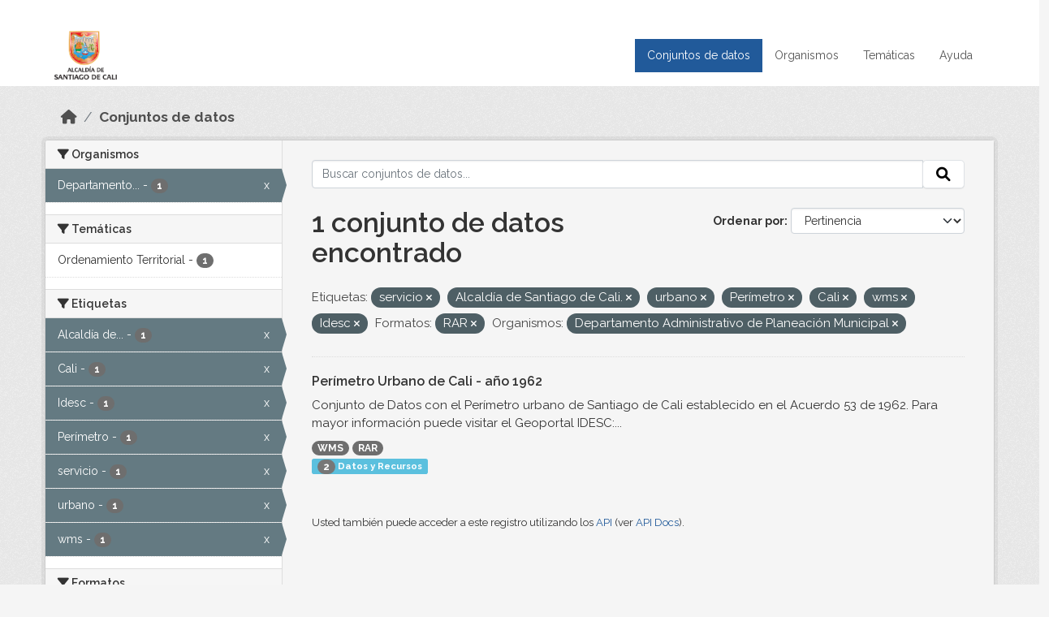

--- FILE ---
content_type: text/html; charset=utf-8
request_url: https://datos.cali.gov.co/dataset?tags=servicio&tags=Alcald%C3%ADa+de+Santiago+de+Cali.&tags=urbano&tags=Per%C3%ADmetro&tags=Cali&res_format=RAR&tags=wms&tags=Idesc&organization=departamento-administrativo-de-planeacion-municipal
body_size: 45996
content:
<!DOCTYPE html>
<!--[if IE 9]> <html lang="es" class="ie9"> <![endif]-->
<!--[if gt IE 8]><!--> <html lang="es"  > <!--<![endif]-->
  <head>
    <meta charset="utf-8" />
      <meta name="csrf_field_name" content="_csrf_token" />
      <meta name="_csrf_token" content="IjZkNGFjNDE0MzczNmE4YTNkMjMzMDNiYzY5NjQxMGRmZTc4NTcxOTYi.aXeEXg.0L5XfNCWwmJLF1a3WFbJQjje0qY" />

      <meta name="generator" content="ckan 2.10.4" />
      <meta name="viewport" content="width=device-width, initial-scale=1.0">
    <title>Conjunto de datos - Datos Abiertos Cali</title>

    
    
    <link rel="shortcut icon" href="/img/favicon.ico" />
    
    
        <!-- Google tag (gtag.js) -->
<script async src="https://www.googletagmanager.com/gtag/js?id=G-2GPXESL37B"></script>
<script>
 window.dataLayer = window.dataLayer || [];
 function gtag(){dataLayer.push(arguments);}

 gtag('set', 'linker', );
 gtag('js', new Date());

 gtag('config', 'G-2GPXESL37B', {
     anonymize_ip: true,
     linker: {
         domains: []
     }
 });
</script>
    

  
  
      
      
      
    
  
  

  


    
      
      
    

    
    <link href="/webassets/base/1c87a999_main.css" rel="stylesheet"/>
<link href="/webassets/webassets-external/57f7216b780409588d6765cfa4db3c8a_custom.css" rel="stylesheet"/>
<link href="/css/rating.css" rel="stylesheet"/>
<link href="/webassets/ckanext-activity/6ac15be0_activity.css" rel="stylesheet"/>
    
  </head>

  
  <body data-site-root="https://datos.cali.gov.co/" data-locale-root="https://datos.cali.gov.co/" >

    
    <div class="visually-hidden-focusable"><a href="#content">Skip to main content</a></div>
  

  
    

<header class="account-masthead">
  <div class="container">
    
    
    
  </div>
</header>

<header class="navbar navbar-expand-lg navbar-static-top masthead">
    
  <div class="container">
    <div class="row row-cols-md-2 w-100">
      <hgroup class="header-image navbar-left col">
        
        <a class="logo" href="/">
        <!--
          <img class="image-header" src="/img/lema-alcaldia-cali.png" alt="Datos Abiertos - Alcaldía de Santiago de Cali"
              title="Alcaldía de Santiago de Cali">
        -->
          <img class="image-header" src="/img/logo-alcaldia-cali.png" alt="Datos Abiertos - Alcaldía de Santiago de Cali"
              title="Alcaldía de Santiago de Cali">
          <span class="title-header sr-only">Datos Abiertos</span>
        </a>
        
      </hgroup>
      <di class="col text-end">
        <button class="navbar-toggler" type="button" data-bs-toggle="collapse" data-bs-target="#navbarSupportedContent" aria-controls="navbarSupportedContent" aria-expanded="false" aria-label="Toggle navigation">
          <span class="navbar-toggler-icon"></span>
        </button>
      </div>
      <!-- <div class="navbar-right">
        <button data-target="#main-navigation-toggle" data-toggle="collapse" class="navbar-toggle collapsed"
                type="button">
          <span class="fa fa-bars"></span>
        </button>
      </div> -->

      <div class="collapse navbar-collapse col justify-content-end" id="main-navigation-toggle">
        
        <nav class="section navigation">
          <ul class="navbar-nav me-auto mb-2 mb-lg-0">
            
            <li class="active"><a href="/dataset/">Conjuntos de datos</a></li><li><a href="/organization/">Organismos</a></li><li><a href="/group/">Temáticas</a></li><li><a href="/pages/ayuda">Ayuda</a></li>
            
          </ul>
        </nav>
         
        
        
      </div>
    </div>
  </div>
</header>

  
    <div class="main">
      <div id="content" class="container">
        
          
            <div class="flash-messages">
              
                
              
            </div>
          

          
            <div class="toolbar" role="navigation" aria-label="Miga de pan">
              
                
                  <ol class="breadcrumb">
                    
<li class="home"><a href="/" aria-label="Inicio"><i class="fa fa-home"></i><span> Inicio</span></a></li>
                    
  <li class="active"><a href="/dataset/">Conjuntos de datos</a></li>

                  </ol>
                
              
            </div>
          

          <div class="row wrapper">
            
            
            

            
              <aside class="secondary col-md-3">
                
                
  <div class="filters">
    <div>
      
        

    
    
	
	    
		<section class="module module-narrow module-shallow">
		    
			<h2 class="module-heading">
			    <i class="fa fa-filter"></i>
			    Organismos
			</h2>
		    
		    
			
			    
				<nav aria-label="Organismos">
				    <ul class="list-unstyled nav nav-simple nav-facet">
					
					    
					    
					    
					    
					    <li class="nav-item  active">
						<a href="/dataset/?tags=servicio&amp;tags=Alcald%C3%ADa+de+Santiago+de+Cali.&amp;tags=urbano&amp;tags=Per%C3%ADmetro&amp;tags=Cali&amp;tags=wms&amp;tags=Idesc&amp;res_format=RAR" title="Departamento Administrativo de Planeación Municipal">
						    <span class="item-label">Departamento...</span>
						    <span class="hidden separator"> - </span>
						    <span class="item-count badge">1</span>
							<span class="facet-close">x</span>
						</a>
					    </li>
					
				    </ul>
				</nav>

				<p class="module-footer">
				    
					
				    
				</p>
			    
			
		    
		</section>
	    
	
    

      
        

    
    
	
	    
		<section class="module module-narrow module-shallow">
		    
			<h2 class="module-heading">
			    <i class="fa fa-filter"></i>
			    Temáticas
			</h2>
		    
		    
			
			    
				<nav aria-label="Temáticas">
				    <ul class="list-unstyled nav nav-simple nav-facet">
					
					    
					    
					    
					    
					    <li class="nav-item ">
						<a href="/dataset/?tags=servicio&amp;tags=Alcald%C3%ADa+de+Santiago+de+Cali.&amp;tags=urbano&amp;tags=Per%C3%ADmetro&amp;tags=Cali&amp;tags=wms&amp;tags=Idesc&amp;res_format=RAR&amp;organization=departamento-administrativo-de-planeacion-municipal&amp;groups=ordenamiento-territorial" title="">
						    <span class="item-label">Ordenamiento Territorial</span>
						    <span class="hidden separator"> - </span>
						    <span class="item-count badge">1</span>
							
						</a>
					    </li>
					
				    </ul>
				</nav>

				<p class="module-footer">
				    
					
				    
				</p>
			    
			
		    
		</section>
	    
	
    

      
        

    
    
	
	    
		<section class="module module-narrow module-shallow">
		    
			<h2 class="module-heading">
			    <i class="fa fa-filter"></i>
			    Etiquetas
			</h2>
		    
		    
			
			    
				<nav aria-label="Etiquetas">
				    <ul class="list-unstyled nav nav-simple nav-facet">
					
					    
					    
					    
					    
					    <li class="nav-item  active">
						<a href="/dataset/?tags=servicio&amp;tags=urbano&amp;tags=Per%C3%ADmetro&amp;tags=Cali&amp;tags=wms&amp;tags=Idesc&amp;res_format=RAR&amp;organization=departamento-administrativo-de-planeacion-municipal" title="Alcaldía de Santiago de Cali.">
						    <span class="item-label">Alcaldía de...</span>
						    <span class="hidden separator"> - </span>
						    <span class="item-count badge">1</span>
							<span class="facet-close">x</span>
						</a>
					    </li>
					
					    
					    
					    
					    
					    <li class="nav-item  active">
						<a href="/dataset/?tags=servicio&amp;tags=Alcald%C3%ADa+de+Santiago+de+Cali.&amp;tags=urbano&amp;tags=Per%C3%ADmetro&amp;tags=wms&amp;tags=Idesc&amp;res_format=RAR&amp;organization=departamento-administrativo-de-planeacion-municipal" title="">
						    <span class="item-label">Cali</span>
						    <span class="hidden separator"> - </span>
						    <span class="item-count badge">1</span>
							<span class="facet-close">x</span>
						</a>
					    </li>
					
					    
					    
					    
					    
					    <li class="nav-item  active">
						<a href="/dataset/?tags=servicio&amp;tags=Alcald%C3%ADa+de+Santiago+de+Cali.&amp;tags=urbano&amp;tags=Per%C3%ADmetro&amp;tags=Cali&amp;tags=wms&amp;res_format=RAR&amp;organization=departamento-administrativo-de-planeacion-municipal" title="">
						    <span class="item-label">Idesc</span>
						    <span class="hidden separator"> - </span>
						    <span class="item-count badge">1</span>
							<span class="facet-close">x</span>
						</a>
					    </li>
					
					    
					    
					    
					    
					    <li class="nav-item  active">
						<a href="/dataset/?tags=servicio&amp;tags=Alcald%C3%ADa+de+Santiago+de+Cali.&amp;tags=urbano&amp;tags=Cali&amp;tags=wms&amp;tags=Idesc&amp;res_format=RAR&amp;organization=departamento-administrativo-de-planeacion-municipal" title="">
						    <span class="item-label">Perímetro</span>
						    <span class="hidden separator"> - </span>
						    <span class="item-count badge">1</span>
							<span class="facet-close">x</span>
						</a>
					    </li>
					
					    
					    
					    
					    
					    <li class="nav-item  active">
						<a href="/dataset/?tags=Alcald%C3%ADa+de+Santiago+de+Cali.&amp;tags=urbano&amp;tags=Per%C3%ADmetro&amp;tags=Cali&amp;tags=wms&amp;tags=Idesc&amp;res_format=RAR&amp;organization=departamento-administrativo-de-planeacion-municipal" title="">
						    <span class="item-label">servicio</span>
						    <span class="hidden separator"> - </span>
						    <span class="item-count badge">1</span>
							<span class="facet-close">x</span>
						</a>
					    </li>
					
					    
					    
					    
					    
					    <li class="nav-item  active">
						<a href="/dataset/?tags=servicio&amp;tags=Alcald%C3%ADa+de+Santiago+de+Cali.&amp;tags=Per%C3%ADmetro&amp;tags=Cali&amp;tags=wms&amp;tags=Idesc&amp;res_format=RAR&amp;organization=departamento-administrativo-de-planeacion-municipal" title="">
						    <span class="item-label">urbano</span>
						    <span class="hidden separator"> - </span>
						    <span class="item-count badge">1</span>
							<span class="facet-close">x</span>
						</a>
					    </li>
					
					    
					    
					    
					    
					    <li class="nav-item  active">
						<a href="/dataset/?tags=servicio&amp;tags=Alcald%C3%ADa+de+Santiago+de+Cali.&amp;tags=urbano&amp;tags=Per%C3%ADmetro&amp;tags=Cali&amp;tags=Idesc&amp;res_format=RAR&amp;organization=departamento-administrativo-de-planeacion-municipal" title="">
						    <span class="item-label">wms</span>
						    <span class="hidden separator"> - </span>
						    <span class="item-count badge">1</span>
							<span class="facet-close">x</span>
						</a>
					    </li>
					
				    </ul>
				</nav>

				<p class="module-footer">
				    
					
				    
				</p>
			    
			
		    
		</section>
	    
	
    

      
        

    
    
	
	    
		<section class="module module-narrow module-shallow">
		    
			<h2 class="module-heading">
			    <i class="fa fa-filter"></i>
			    Formatos
			</h2>
		    
		    
			
			    
				<nav aria-label="Formatos">
				    <ul class="list-unstyled nav nav-simple nav-facet">
					
					    
					    
					    
					    
					    <li class="nav-item  active">
						<a href="/dataset/?tags=servicio&amp;tags=Alcald%C3%ADa+de+Santiago+de+Cali.&amp;tags=urbano&amp;tags=Per%C3%ADmetro&amp;tags=Cali&amp;tags=wms&amp;tags=Idesc&amp;organization=departamento-administrativo-de-planeacion-municipal" title="">
						    <span class="item-label">RAR</span>
						    <span class="hidden separator"> - </span>
						    <span class="item-count badge">1</span>
							<span class="facet-close">x</span>
						</a>
					    </li>
					
					    
					    
					    
					    
					    <li class="nav-item ">
						<a href="/dataset/?tags=servicio&amp;tags=Alcald%C3%ADa+de+Santiago+de+Cali.&amp;tags=urbano&amp;tags=Per%C3%ADmetro&amp;tags=Cali&amp;tags=wms&amp;tags=Idesc&amp;res_format=RAR&amp;organization=departamento-administrativo-de-planeacion-municipal&amp;res_format=WMS" title="">
						    <span class="item-label">WMS</span>
						    <span class="hidden separator"> - </span>
						    <span class="item-count badge">1</span>
							
						</a>
					    </li>
					
				    </ul>
				</nav>

				<p class="module-footer">
				    
					
				    
				</p>
			    
			
		    
		</section>
	    
	
    

      
        

    
    
	
	    
		<section class="module module-narrow module-shallow">
		    
			<h2 class="module-heading">
			    <i class="fa fa-filter"></i>
			    Licencias
			</h2>
		    
		    
			
			    
				<nav aria-label="Licencias">
				    <ul class="list-unstyled nav nav-simple nav-facet">
					
					    
					    
					    
					    
					    <li class="nav-item ">
						<a href="/dataset/?tags=servicio&amp;tags=Alcald%C3%ADa+de+Santiago+de+Cali.&amp;tags=urbano&amp;tags=Per%C3%ADmetro&amp;tags=Cali&amp;tags=wms&amp;tags=Idesc&amp;res_format=RAR&amp;organization=departamento-administrativo-de-planeacion-municipal&amp;license_id=cc-by-sa" title="Creative Commons Attribution Share-Alike">
						    <span class="item-label">Creative Commons...</span>
						    <span class="hidden separator"> - </span>
						    <span class="item-count badge">1</span>
							
						</a>
					    </li>
					
				    </ul>
				</nav>

				<p class="module-footer">
				    
					
				    
				</p>
			    
			
		    
		</section>
	    
	
    

      
    </div>
    <a class="close no-text hide-filters"><i class="fa fa-times-circle"></i><span class="text">close</span></a>
  </div>

              </aside>
            

            
              <div class="primary col-md-9 col-xs-12" role="main">
                
                
  <section class="module">
    <div class="module-content">
      
        
      
      
    
    
    







<form id="dataset-search-form" class="search-form" method="get" data-module="select-switch">

  
    <div class="input-group search-input-group">
      <input aria-label="Buscar conjuntos de datos..." id="field-giant-search" type="text" class="form-control input-lg" name="q" value="" autocomplete="off" placeholder="Buscar conjuntos de datos...">
      
      <span class="input-group-btn">
        <button class="btn btn-default btn-lg" type="submit" value="search" aria-label="Enviar">
          <i class="fa fa-search"></i>
        </button>
      </span>
      
    </div>
  

  
    <span>






<input type="hidden" name="tags" value="servicio" />





<input type="hidden" name="tags" value="Alcaldía de Santiago de Cali." />





<input type="hidden" name="tags" value="urbano" />





<input type="hidden" name="tags" value="Perímetro" />





<input type="hidden" name="tags" value="Cali" />





<input type="hidden" name="tags" value="wms" />





<input type="hidden" name="tags" value="Idesc" />





<input type="hidden" name="res_format" value="RAR" />





<input type="hidden" name="organization" value="departamento-administrativo-de-planeacion-municipal" />



</span>
  

  
    
      <div class="form-group control-order-by">
        <label for="field-order-by">Ordenar por</label>
        <select id="field-order-by" name="sort" class="form-control form-select">
          
            
              <option value="score desc, metadata_modified desc" selected="selected">Pertinencia</option>
            
          
            
              <option value="title_string asc">Nombre Ascendente</option>
            
          
            
              <option value="title_string desc">Nombre Descendente</option>
            
          
            
          
            
          
            
              <option value="metadata_modified desc">Última modificación</option>
            
          
            
          
        </select>
        
        <button class="btn btn-default js-hide" type="submit">Ir</button>
        
      </div>
    
  

  
    
      <h1>

  
  
  
  

1 conjunto de datos encontrado</h1>
    
  

  
    
      <p class="filter-list">
        
          
          <span class="facet">Etiquetas:</span>
          
            <span class="filtered pill">servicio
              <a href="/dataset/?tags=Alcald%C3%ADa+de+Santiago+de+Cali.&amp;tags=urbano&amp;tags=Per%C3%ADmetro&amp;tags=Cali&amp;tags=wms&amp;tags=Idesc&amp;res_format=RAR&amp;organization=departamento-administrativo-de-planeacion-municipal" class="remove" title="Quitar"><i class="fa fa-times"></i></a>
            </span>
          
            <span class="filtered pill">Alcaldía de Santiago de Cali.
              <a href="/dataset/?tags=servicio&amp;tags=urbano&amp;tags=Per%C3%ADmetro&amp;tags=Cali&amp;tags=wms&amp;tags=Idesc&amp;res_format=RAR&amp;organization=departamento-administrativo-de-planeacion-municipal" class="remove" title="Quitar"><i class="fa fa-times"></i></a>
            </span>
          
            <span class="filtered pill">urbano
              <a href="/dataset/?tags=servicio&amp;tags=Alcald%C3%ADa+de+Santiago+de+Cali.&amp;tags=Per%C3%ADmetro&amp;tags=Cali&amp;tags=wms&amp;tags=Idesc&amp;res_format=RAR&amp;organization=departamento-administrativo-de-planeacion-municipal" class="remove" title="Quitar"><i class="fa fa-times"></i></a>
            </span>
          
            <span class="filtered pill">Perímetro
              <a href="/dataset/?tags=servicio&amp;tags=Alcald%C3%ADa+de+Santiago+de+Cali.&amp;tags=urbano&amp;tags=Cali&amp;tags=wms&amp;tags=Idesc&amp;res_format=RAR&amp;organization=departamento-administrativo-de-planeacion-municipal" class="remove" title="Quitar"><i class="fa fa-times"></i></a>
            </span>
          
            <span class="filtered pill">Cali
              <a href="/dataset/?tags=servicio&amp;tags=Alcald%C3%ADa+de+Santiago+de+Cali.&amp;tags=urbano&amp;tags=Per%C3%ADmetro&amp;tags=wms&amp;tags=Idesc&amp;res_format=RAR&amp;organization=departamento-administrativo-de-planeacion-municipal" class="remove" title="Quitar"><i class="fa fa-times"></i></a>
            </span>
          
            <span class="filtered pill">wms
              <a href="/dataset/?tags=servicio&amp;tags=Alcald%C3%ADa+de+Santiago+de+Cali.&amp;tags=urbano&amp;tags=Per%C3%ADmetro&amp;tags=Cali&amp;tags=Idesc&amp;res_format=RAR&amp;organization=departamento-administrativo-de-planeacion-municipal" class="remove" title="Quitar"><i class="fa fa-times"></i></a>
            </span>
          
            <span class="filtered pill">Idesc
              <a href="/dataset/?tags=servicio&amp;tags=Alcald%C3%ADa+de+Santiago+de+Cali.&amp;tags=urbano&amp;tags=Per%C3%ADmetro&amp;tags=Cali&amp;tags=wms&amp;res_format=RAR&amp;organization=departamento-administrativo-de-planeacion-municipal" class="remove" title="Quitar"><i class="fa fa-times"></i></a>
            </span>
          
        
          
          <span class="facet">Formatos:</span>
          
            <span class="filtered pill">RAR
              <a href="/dataset/?tags=servicio&amp;tags=Alcald%C3%ADa+de+Santiago+de+Cali.&amp;tags=urbano&amp;tags=Per%C3%ADmetro&amp;tags=Cali&amp;tags=wms&amp;tags=Idesc&amp;organization=departamento-administrativo-de-planeacion-municipal" class="remove" title="Quitar"><i class="fa fa-times"></i></a>
            </span>
          
        
          
          <span class="facet">Organismos:</span>
          
            <span class="filtered pill">Departamento Administrativo de Planeación Municipal
              <a href="/dataset/?tags=servicio&amp;tags=Alcald%C3%ADa+de+Santiago+de+Cali.&amp;tags=urbano&amp;tags=Per%C3%ADmetro&amp;tags=Cali&amp;tags=wms&amp;tags=Idesc&amp;res_format=RAR" class="remove" title="Quitar"><i class="fa fa-times"></i></a>
            </span>
          
        
      </p>
      <a class="show-filters btn btn-default">Filtrar Resultados</a>
    
  

</form>





      
        

  
    <ul class="dataset-list list-unstyled">
    	
	      
	        






  <li class="dataset-item">
    

      <div class="dataset-content">
        
          <h2 class="dataset-heading">
            
              
            
            
<a href="/dataset/servicio-wms-perimetro-urbano-cali-ano-1962" title="Perímetro Urbano de Cali - año 1962">
  Perímetro Urbano de Cali - año 1962
</a>

            
              
              
            
          </h2>
        
        
          
            <div>Conjunto de Datos con el Perímetro urbano de Santiago de Cali establecido en el Acuerdo 53 de 1962. Para mayor información puede visitar el Geoportal IDESC:...</div>
          
        
      </div>
      
        
          
            <ul class="dataset-resources list-unstyled">
              
                
                <li>
                  <a href="/dataset/servicio-wms-perimetro-urbano-cali-ano-1962" class="badge badge-default" data-format="wms">WMS</a>
                </li>
                
                <li>
                  <a href="/dataset/servicio-wms-perimetro-urbano-cali-ano-1962" class="badge badge-default" data-format="rar">RAR</a>
                </li>
                
              
            </ul>
          
        
      
    
<div class="label label-info">
  <span class="item-count badge">2</span> Datos y Recursos
</div>

  </li>

	      
	    
    </ul>
  

      
    </div>

    
      
    
  </section>

  
    <section class="module">
      <div class="module-content">
        
          <small>
            
            
            
          Usted también puede acceder a este registro utilizando los <a href="/api/3">API</a> (ver <a href="http://docs.ckan.org/en/2.10/api/">API Docs</a>).
          </small>
        
      </div>
    </section>
  

              </div>
            
          </div>
        
      </div>
    </div>
  
    <footer class="site-footer">
  <div class="container">
    <div class="row">
      <div class="contact col-md-12 wow fadeInUp animated">
        <h2 class="title-section">Contáctenos</h2>
        <div class="row">
          <div class="info-container col-md-6">
            <div class="info place">
              <span>Dirección:</span> Centro Administrativo Municipal (CAM) Avenida 2 Norte #10 - 70. Cali - Valle del
              Cauca - Colombia.
            </div>
            <div class="info clock">
              <span>Horario atención:</span> lunes a viernes de 8 am a 12 pm y de 2 pm a 5 pm.
            </div>
            <div class="info clock">
              <a href="http://www.cali.gov.co/publicaciones/43/oficina_de_atencin_al_ciudadano/"> Atención al
                ciudadano </a>
            </div>
            <div class="info directory">
              <a href="http://www.cali.gov.co/directorio/">Directorio dependencias</a>
            </div>
          </div>
          <div class="info-container col-md-6 wow fadeInUp animated">
            <div class="info phone">
              <span>Linea Nacional:</span> 01 8000 222 195
            </div>
            <div class="info phone">
              <span>Lineas Locales:</span> 195 - (57+2) 887 9020
            </div>
            <div class="info email">
              <span>Email:</span> <a href="mailto:contactenos@cali.gov.co" title="Alcaldía de Santiago de Cali">contactenos@cali.gov.co</a>
            </div>
            <div class="info email">
              <span>Notificaciones Judiciales:</span> <a href="mailto:notificacionesjudiciales@cali.gov.co"
                                                        title="Alcaldía de Santiago de Cali">notificacionesjudiciales@cali.gov.co</a>
            </div>
          </div>
        </div> <!-- FIN ROW -->
      </div>
    </div> <!-- FIN ROW -->
  </div>

  <div class="copyright">
    <div class="container">
      
      <div class="row">
        <div class="col-md-8 footer-links">
          
          <ul class="list-unstyled">
            
            <li><a href="/about">Acerca de Datos Abiertos Cali</a>
            </li>
            
          </ul>
          <ul class="list-unstyled">
            
            
            <li><a href="http://docs.ckan.org/en/2.10/api/">API CKAN</a></li>
            <li><a href="http://www.ckan.org/">CKAN Association</a></li>
            <li><a href="http://www.opendefinition.org/okd/"><img
                src="/base/images/od_80x15_blue.png" alt="Open Data"></a></li>
            
          </ul>
          
        </div>
        <div class="col-md-4 attribution">
          
          <p><strong>Gestionado con </strong> <a class="hide-text ckan-footer-logo" href="http://ckan.org">CKAN</a>
          <!-- <a class="hide-text nexura-footer-logo" href="http://www.nexura.com/" title="Nexura Internacional">Nexura</a> -->
          </p>
          
          
          
<form class="lang-select" action="/util/redirect" data-module="select-switch" method="POST">
  
<input type="hidden" name="_csrf_token" value="IjZkNGFjNDE0MzczNmE4YTNkMjMzMDNiYzY5NjQxMGRmZTc4NTcxOTYi.aXeEXg.0L5XfNCWwmJLF1a3WFbJQjje0qY"/> 
  <div class="form-group">
    <label for="field-lang-select">Idioma</label>
    <select id="field-lang-select" name="url" data-module="autocomplete" data-module-dropdown-class="lang-dropdown" data-module-container-class="lang-container">
      
        <option value="/es/dataset?tags=servicio&amp;tags=Alcald%C3%ADa+de+Santiago+de+Cali.&amp;tags=urbano&amp;tags=Per%C3%ADmetro&amp;tags=Cali&amp;res_format=RAR&amp;tags=wms&amp;tags=Idesc&amp;organization=departamento-administrativo-de-planeacion-municipal" selected="selected">
          español
        </option>
      
        <option value="/en/dataset?tags=servicio&amp;tags=Alcald%C3%ADa+de+Santiago+de+Cali.&amp;tags=urbano&amp;tags=Per%C3%ADmetro&amp;tags=Cali&amp;res_format=RAR&amp;tags=wms&amp;tags=Idesc&amp;organization=departamento-administrativo-de-planeacion-municipal" >
          English
        </option>
      
        <option value="/pt_BR/dataset?tags=servicio&amp;tags=Alcald%C3%ADa+de+Santiago+de+Cali.&amp;tags=urbano&amp;tags=Per%C3%ADmetro&amp;tags=Cali&amp;res_format=RAR&amp;tags=wms&amp;tags=Idesc&amp;organization=departamento-administrativo-de-planeacion-municipal" >
          português (Brasil)
        </option>
      
        <option value="/ja/dataset?tags=servicio&amp;tags=Alcald%C3%ADa+de+Santiago+de+Cali.&amp;tags=urbano&amp;tags=Per%C3%ADmetro&amp;tags=Cali&amp;res_format=RAR&amp;tags=wms&amp;tags=Idesc&amp;organization=departamento-administrativo-de-planeacion-municipal" >
          日本語
        </option>
      
        <option value="/it/dataset?tags=servicio&amp;tags=Alcald%C3%ADa+de+Santiago+de+Cali.&amp;tags=urbano&amp;tags=Per%C3%ADmetro&amp;tags=Cali&amp;res_format=RAR&amp;tags=wms&amp;tags=Idesc&amp;organization=departamento-administrativo-de-planeacion-municipal" >
          italiano
        </option>
      
        <option value="/cs_CZ/dataset?tags=servicio&amp;tags=Alcald%C3%ADa+de+Santiago+de+Cali.&amp;tags=urbano&amp;tags=Per%C3%ADmetro&amp;tags=Cali&amp;res_format=RAR&amp;tags=wms&amp;tags=Idesc&amp;organization=departamento-administrativo-de-planeacion-municipal" >
          čeština (Česko)
        </option>
      
        <option value="/ca/dataset?tags=servicio&amp;tags=Alcald%C3%ADa+de+Santiago+de+Cali.&amp;tags=urbano&amp;tags=Per%C3%ADmetro&amp;tags=Cali&amp;res_format=RAR&amp;tags=wms&amp;tags=Idesc&amp;organization=departamento-administrativo-de-planeacion-municipal" >
          català
        </option>
      
        <option value="/fr/dataset?tags=servicio&amp;tags=Alcald%C3%ADa+de+Santiago+de+Cali.&amp;tags=urbano&amp;tags=Per%C3%ADmetro&amp;tags=Cali&amp;res_format=RAR&amp;tags=wms&amp;tags=Idesc&amp;organization=departamento-administrativo-de-planeacion-municipal" >
          français
        </option>
      
        <option value="/el/dataset?tags=servicio&amp;tags=Alcald%C3%ADa+de+Santiago+de+Cali.&amp;tags=urbano&amp;tags=Per%C3%ADmetro&amp;tags=Cali&amp;res_format=RAR&amp;tags=wms&amp;tags=Idesc&amp;organization=departamento-administrativo-de-planeacion-municipal" >
          Ελληνικά
        </option>
      
        <option value="/sv/dataset?tags=servicio&amp;tags=Alcald%C3%ADa+de+Santiago+de+Cali.&amp;tags=urbano&amp;tags=Per%C3%ADmetro&amp;tags=Cali&amp;res_format=RAR&amp;tags=wms&amp;tags=Idesc&amp;organization=departamento-administrativo-de-planeacion-municipal" >
          svenska
        </option>
      
        <option value="/sr/dataset?tags=servicio&amp;tags=Alcald%C3%ADa+de+Santiago+de+Cali.&amp;tags=urbano&amp;tags=Per%C3%ADmetro&amp;tags=Cali&amp;res_format=RAR&amp;tags=wms&amp;tags=Idesc&amp;organization=departamento-administrativo-de-planeacion-municipal" >
          српски
        </option>
      
        <option value="/no/dataset?tags=servicio&amp;tags=Alcald%C3%ADa+de+Santiago+de+Cali.&amp;tags=urbano&amp;tags=Per%C3%ADmetro&amp;tags=Cali&amp;res_format=RAR&amp;tags=wms&amp;tags=Idesc&amp;organization=departamento-administrativo-de-planeacion-municipal" >
          norsk
        </option>
      
        <option value="/sk/dataset?tags=servicio&amp;tags=Alcald%C3%ADa+de+Santiago+de+Cali.&amp;tags=urbano&amp;tags=Per%C3%ADmetro&amp;tags=Cali&amp;res_format=RAR&amp;tags=wms&amp;tags=Idesc&amp;organization=departamento-administrativo-de-planeacion-municipal" >
          slovenčina
        </option>
      
        <option value="/fi/dataset?tags=servicio&amp;tags=Alcald%C3%ADa+de+Santiago+de+Cali.&amp;tags=urbano&amp;tags=Per%C3%ADmetro&amp;tags=Cali&amp;res_format=RAR&amp;tags=wms&amp;tags=Idesc&amp;organization=departamento-administrativo-de-planeacion-municipal" >
          suomi
        </option>
      
        <option value="/ru/dataset?tags=servicio&amp;tags=Alcald%C3%ADa+de+Santiago+de+Cali.&amp;tags=urbano&amp;tags=Per%C3%ADmetro&amp;tags=Cali&amp;res_format=RAR&amp;tags=wms&amp;tags=Idesc&amp;organization=departamento-administrativo-de-planeacion-municipal" >
          русский
        </option>
      
        <option value="/de/dataset?tags=servicio&amp;tags=Alcald%C3%ADa+de+Santiago+de+Cali.&amp;tags=urbano&amp;tags=Per%C3%ADmetro&amp;tags=Cali&amp;res_format=RAR&amp;tags=wms&amp;tags=Idesc&amp;organization=departamento-administrativo-de-planeacion-municipal" >
          Deutsch
        </option>
      
        <option value="/pl/dataset?tags=servicio&amp;tags=Alcald%C3%ADa+de+Santiago+de+Cali.&amp;tags=urbano&amp;tags=Per%C3%ADmetro&amp;tags=Cali&amp;res_format=RAR&amp;tags=wms&amp;tags=Idesc&amp;organization=departamento-administrativo-de-planeacion-municipal" >
          polski
        </option>
      
        <option value="/nl/dataset?tags=servicio&amp;tags=Alcald%C3%ADa+de+Santiago+de+Cali.&amp;tags=urbano&amp;tags=Per%C3%ADmetro&amp;tags=Cali&amp;res_format=RAR&amp;tags=wms&amp;tags=Idesc&amp;organization=departamento-administrativo-de-planeacion-municipal" >
          Nederlands
        </option>
      
        <option value="/bg/dataset?tags=servicio&amp;tags=Alcald%C3%ADa+de+Santiago+de+Cali.&amp;tags=urbano&amp;tags=Per%C3%ADmetro&amp;tags=Cali&amp;res_format=RAR&amp;tags=wms&amp;tags=Idesc&amp;organization=departamento-administrativo-de-planeacion-municipal" >
          български
        </option>
      
        <option value="/ko_KR/dataset?tags=servicio&amp;tags=Alcald%C3%ADa+de+Santiago+de+Cali.&amp;tags=urbano&amp;tags=Per%C3%ADmetro&amp;tags=Cali&amp;res_format=RAR&amp;tags=wms&amp;tags=Idesc&amp;organization=departamento-administrativo-de-planeacion-municipal" >
          한국어 (대한민국)
        </option>
      
        <option value="/hu/dataset?tags=servicio&amp;tags=Alcald%C3%ADa+de+Santiago+de+Cali.&amp;tags=urbano&amp;tags=Per%C3%ADmetro&amp;tags=Cali&amp;res_format=RAR&amp;tags=wms&amp;tags=Idesc&amp;organization=departamento-administrativo-de-planeacion-municipal" >
          magyar
        </option>
      
        <option value="/sl/dataset?tags=servicio&amp;tags=Alcald%C3%ADa+de+Santiago+de+Cali.&amp;tags=urbano&amp;tags=Per%C3%ADmetro&amp;tags=Cali&amp;res_format=RAR&amp;tags=wms&amp;tags=Idesc&amp;organization=departamento-administrativo-de-planeacion-municipal" >
          slovenščina
        </option>
      
        <option value="/lv/dataset?tags=servicio&amp;tags=Alcald%C3%ADa+de+Santiago+de+Cali.&amp;tags=urbano&amp;tags=Per%C3%ADmetro&amp;tags=Cali&amp;res_format=RAR&amp;tags=wms&amp;tags=Idesc&amp;organization=departamento-administrativo-de-planeacion-municipal" >
          latviešu
        </option>
      
        <option value="/id/dataset?tags=servicio&amp;tags=Alcald%C3%ADa+de+Santiago+de+Cali.&amp;tags=urbano&amp;tags=Per%C3%ADmetro&amp;tags=Cali&amp;res_format=RAR&amp;tags=wms&amp;tags=Idesc&amp;organization=departamento-administrativo-de-planeacion-municipal" >
          Indonesia
        </option>
      
        <option value="/ro/dataset?tags=servicio&amp;tags=Alcald%C3%ADa+de+Santiago+de+Cali.&amp;tags=urbano&amp;tags=Per%C3%ADmetro&amp;tags=Cali&amp;res_format=RAR&amp;tags=wms&amp;tags=Idesc&amp;organization=departamento-administrativo-de-planeacion-municipal" >
          română
        </option>
      
        <option value="/lt/dataset?tags=servicio&amp;tags=Alcald%C3%ADa+de+Santiago+de+Cali.&amp;tags=urbano&amp;tags=Per%C3%ADmetro&amp;tags=Cali&amp;res_format=RAR&amp;tags=wms&amp;tags=Idesc&amp;organization=departamento-administrativo-de-planeacion-municipal" >
          lietuvių
        </option>
      
        <option value="/bs/dataset?tags=servicio&amp;tags=Alcald%C3%ADa+de+Santiago+de+Cali.&amp;tags=urbano&amp;tags=Per%C3%ADmetro&amp;tags=Cali&amp;res_format=RAR&amp;tags=wms&amp;tags=Idesc&amp;organization=departamento-administrativo-de-planeacion-municipal" >
          bosanski
        </option>
      
        <option value="/hr/dataset?tags=servicio&amp;tags=Alcald%C3%ADa+de+Santiago+de+Cali.&amp;tags=urbano&amp;tags=Per%C3%ADmetro&amp;tags=Cali&amp;res_format=RAR&amp;tags=wms&amp;tags=Idesc&amp;organization=departamento-administrativo-de-planeacion-municipal" >
          hrvatski
        </option>
      
        <option value="/gl/dataset?tags=servicio&amp;tags=Alcald%C3%ADa+de+Santiago+de+Cali.&amp;tags=urbano&amp;tags=Per%C3%ADmetro&amp;tags=Cali&amp;res_format=RAR&amp;tags=wms&amp;tags=Idesc&amp;organization=departamento-administrativo-de-planeacion-municipal" >
          galego
        </option>
      
        <option value="/tl/dataset?tags=servicio&amp;tags=Alcald%C3%ADa+de+Santiago+de+Cali.&amp;tags=urbano&amp;tags=Per%C3%ADmetro&amp;tags=Cali&amp;res_format=RAR&amp;tags=wms&amp;tags=Idesc&amp;organization=departamento-administrativo-de-planeacion-municipal" >
          Filipino (Pilipinas)
        </option>
      
        <option value="/is/dataset?tags=servicio&amp;tags=Alcald%C3%ADa+de+Santiago+de+Cali.&amp;tags=urbano&amp;tags=Per%C3%ADmetro&amp;tags=Cali&amp;res_format=RAR&amp;tags=wms&amp;tags=Idesc&amp;organization=departamento-administrativo-de-planeacion-municipal" >
          íslenska
        </option>
      
        <option value="/zh_Hans_CN/dataset?tags=servicio&amp;tags=Alcald%C3%ADa+de+Santiago+de+Cali.&amp;tags=urbano&amp;tags=Per%C3%ADmetro&amp;tags=Cali&amp;res_format=RAR&amp;tags=wms&amp;tags=Idesc&amp;organization=departamento-administrativo-de-planeacion-municipal" >
          中文 (简体, 中国)
        </option>
      
        <option value="/he/dataset?tags=servicio&amp;tags=Alcald%C3%ADa+de+Santiago+de+Cali.&amp;tags=urbano&amp;tags=Per%C3%ADmetro&amp;tags=Cali&amp;res_format=RAR&amp;tags=wms&amp;tags=Idesc&amp;organization=departamento-administrativo-de-planeacion-municipal" >
          עברית
        </option>
      
        <option value="/th/dataset?tags=servicio&amp;tags=Alcald%C3%ADa+de+Santiago+de+Cali.&amp;tags=urbano&amp;tags=Per%C3%ADmetro&amp;tags=Cali&amp;res_format=RAR&amp;tags=wms&amp;tags=Idesc&amp;organization=departamento-administrativo-de-planeacion-municipal" >
          ไทย
        </option>
      
        <option value="/en_AU/dataset?tags=servicio&amp;tags=Alcald%C3%ADa+de+Santiago+de+Cali.&amp;tags=urbano&amp;tags=Per%C3%ADmetro&amp;tags=Cali&amp;res_format=RAR&amp;tags=wms&amp;tags=Idesc&amp;organization=departamento-administrativo-de-planeacion-municipal" >
          English (Australia)
        </option>
      
        <option value="/es_AR/dataset?tags=servicio&amp;tags=Alcald%C3%ADa+de+Santiago+de+Cali.&amp;tags=urbano&amp;tags=Per%C3%ADmetro&amp;tags=Cali&amp;res_format=RAR&amp;tags=wms&amp;tags=Idesc&amp;organization=departamento-administrativo-de-planeacion-municipal" >
          español (Argentina)
        </option>
      
        <option value="/mn_MN/dataset?tags=servicio&amp;tags=Alcald%C3%ADa+de+Santiago+de+Cali.&amp;tags=urbano&amp;tags=Per%C3%ADmetro&amp;tags=Cali&amp;res_format=RAR&amp;tags=wms&amp;tags=Idesc&amp;organization=departamento-administrativo-de-planeacion-municipal" >
          монгол (Монгол)
        </option>
      
        <option value="/da_DK/dataset?tags=servicio&amp;tags=Alcald%C3%ADa+de+Santiago+de+Cali.&amp;tags=urbano&amp;tags=Per%C3%ADmetro&amp;tags=Cali&amp;res_format=RAR&amp;tags=wms&amp;tags=Idesc&amp;organization=departamento-administrativo-de-planeacion-municipal" >
          dansk (Danmark)
        </option>
      
        <option value="/en_GB/dataset?tags=servicio&amp;tags=Alcald%C3%ADa+de+Santiago+de+Cali.&amp;tags=urbano&amp;tags=Per%C3%ADmetro&amp;tags=Cali&amp;res_format=RAR&amp;tags=wms&amp;tags=Idesc&amp;organization=departamento-administrativo-de-planeacion-municipal" >
          English (United Kingdom)
        </option>
      
        <option value="/nb_NO/dataset?tags=servicio&amp;tags=Alcald%C3%ADa+de+Santiago+de+Cali.&amp;tags=urbano&amp;tags=Per%C3%ADmetro&amp;tags=Cali&amp;res_format=RAR&amp;tags=wms&amp;tags=Idesc&amp;organization=departamento-administrativo-de-planeacion-municipal" >
          norsk bokmål (Norge)
        </option>
      
        <option value="/am/dataset?tags=servicio&amp;tags=Alcald%C3%ADa+de+Santiago+de+Cali.&amp;tags=urbano&amp;tags=Per%C3%ADmetro&amp;tags=Cali&amp;res_format=RAR&amp;tags=wms&amp;tags=Idesc&amp;organization=departamento-administrativo-de-planeacion-municipal" >
          አማርኛ
        </option>
      
        <option value="/pt_PT/dataset?tags=servicio&amp;tags=Alcald%C3%ADa+de+Santiago+de+Cali.&amp;tags=urbano&amp;tags=Per%C3%ADmetro&amp;tags=Cali&amp;res_format=RAR&amp;tags=wms&amp;tags=Idesc&amp;organization=departamento-administrativo-de-planeacion-municipal" >
          português (Portugal)
        </option>
      
        <option value="/mk/dataset?tags=servicio&amp;tags=Alcald%C3%ADa+de+Santiago+de+Cali.&amp;tags=urbano&amp;tags=Per%C3%ADmetro&amp;tags=Cali&amp;res_format=RAR&amp;tags=wms&amp;tags=Idesc&amp;organization=departamento-administrativo-de-planeacion-municipal" >
          македонски
        </option>
      
        <option value="/my_MM/dataset?tags=servicio&amp;tags=Alcald%C3%ADa+de+Santiago+de+Cali.&amp;tags=urbano&amp;tags=Per%C3%ADmetro&amp;tags=Cali&amp;res_format=RAR&amp;tags=wms&amp;tags=Idesc&amp;organization=departamento-administrativo-de-planeacion-municipal" >
          မြန်မာ (မြန်မာ)
        </option>
      
        <option value="/sq/dataset?tags=servicio&amp;tags=Alcald%C3%ADa+de+Santiago+de+Cali.&amp;tags=urbano&amp;tags=Per%C3%ADmetro&amp;tags=Cali&amp;res_format=RAR&amp;tags=wms&amp;tags=Idesc&amp;organization=departamento-administrativo-de-planeacion-municipal" >
          shqip
        </option>
      
        <option value="/fa_IR/dataset?tags=servicio&amp;tags=Alcald%C3%ADa+de+Santiago+de+Cali.&amp;tags=urbano&amp;tags=Per%C3%ADmetro&amp;tags=Cali&amp;res_format=RAR&amp;tags=wms&amp;tags=Idesc&amp;organization=departamento-administrativo-de-planeacion-municipal" >
          فارسی (ایران)
        </option>
      
        <option value="/tr/dataset?tags=servicio&amp;tags=Alcald%C3%ADa+de+Santiago+de+Cali.&amp;tags=urbano&amp;tags=Per%C3%ADmetro&amp;tags=Cali&amp;res_format=RAR&amp;tags=wms&amp;tags=Idesc&amp;organization=departamento-administrativo-de-planeacion-municipal" >
          Türkçe
        </option>
      
        <option value="/sr_Latn/dataset?tags=servicio&amp;tags=Alcald%C3%ADa+de+Santiago+de+Cali.&amp;tags=urbano&amp;tags=Per%C3%ADmetro&amp;tags=Cali&amp;res_format=RAR&amp;tags=wms&amp;tags=Idesc&amp;organization=departamento-administrativo-de-planeacion-municipal" >
          srpski (latinica)
        </option>
      
        <option value="/uk/dataset?tags=servicio&amp;tags=Alcald%C3%ADa+de+Santiago+de+Cali.&amp;tags=urbano&amp;tags=Per%C3%ADmetro&amp;tags=Cali&amp;res_format=RAR&amp;tags=wms&amp;tags=Idesc&amp;organization=departamento-administrativo-de-planeacion-municipal" >
          українська
        </option>
      
        <option value="/km/dataset?tags=servicio&amp;tags=Alcald%C3%ADa+de+Santiago+de+Cali.&amp;tags=urbano&amp;tags=Per%C3%ADmetro&amp;tags=Cali&amp;res_format=RAR&amp;tags=wms&amp;tags=Idesc&amp;organization=departamento-administrativo-de-planeacion-municipal" >
          ខ្មែរ
        </option>
      
        <option value="/vi/dataset?tags=servicio&amp;tags=Alcald%C3%ADa+de+Santiago+de+Cali.&amp;tags=urbano&amp;tags=Per%C3%ADmetro&amp;tags=Cali&amp;res_format=RAR&amp;tags=wms&amp;tags=Idesc&amp;organization=departamento-administrativo-de-planeacion-municipal" >
          Tiếng Việt
        </option>
      
        <option value="/ar/dataset?tags=servicio&amp;tags=Alcald%C3%ADa+de+Santiago+de+Cali.&amp;tags=urbano&amp;tags=Per%C3%ADmetro&amp;tags=Cali&amp;res_format=RAR&amp;tags=wms&amp;tags=Idesc&amp;organization=departamento-administrativo-de-planeacion-municipal" >
          العربية
        </option>
      
        <option value="/ne/dataset?tags=servicio&amp;tags=Alcald%C3%ADa+de+Santiago+de+Cali.&amp;tags=urbano&amp;tags=Per%C3%ADmetro&amp;tags=Cali&amp;res_format=RAR&amp;tags=wms&amp;tags=Idesc&amp;organization=departamento-administrativo-de-planeacion-municipal" >
          नेपाली
        </option>
      
        <option value="/zh_Hant_TW/dataset?tags=servicio&amp;tags=Alcald%C3%ADa+de+Santiago+de+Cali.&amp;tags=urbano&amp;tags=Per%C3%ADmetro&amp;tags=Cali&amp;res_format=RAR&amp;tags=wms&amp;tags=Idesc&amp;organization=departamento-administrativo-de-planeacion-municipal" >
          中文 (繁體, 台灣)
        </option>
      
        <option value="/eu/dataset?tags=servicio&amp;tags=Alcald%C3%ADa+de+Santiago+de+Cali.&amp;tags=urbano&amp;tags=Per%C3%ADmetro&amp;tags=Cali&amp;res_format=RAR&amp;tags=wms&amp;tags=Idesc&amp;organization=departamento-administrativo-de-planeacion-municipal" >
          euskara
        </option>
      
        <option value="/uk_UA/dataset?tags=servicio&amp;tags=Alcald%C3%ADa+de+Santiago+de+Cali.&amp;tags=urbano&amp;tags=Per%C3%ADmetro&amp;tags=Cali&amp;res_format=RAR&amp;tags=wms&amp;tags=Idesc&amp;organization=departamento-administrativo-de-planeacion-municipal" >
          українська (Україна)
        </option>
      
    </select>
  </div>
  <button class="btn btn-default d-none " type="submit">Ir</button>
</form>


          
        </div>
      </div>
      
    </div>
  </div> <!-- FIN COPYRIGHT -->

</footer>


<link rel="stylesheet" href="https://calivirtual.net/chat/v22102021/vista/css/estilos_datos.css">
<script src="https://calivirtual.net/chat/v22102021/vista/js/function_datos.js"></script>    

<button class="boton-chat boton-chat-animated" id="boton-chat" onclick="chat_abrir()">
    <img src="https://calivirtual.net/chat/v22102021/vista/img/chat.png" alt="">
</button>

<div class="contenedor-chat" id="contenedor-chat">
    <div class="chat-head">
        <p>Bienvenido al servicio ChatBox de datos abiertos Cali</p>
        <button class="chat-boton-cerrar" onclick="chat_cerrar()">
            <i class="">&times;</i>
        </button>
    </div>

    <div class="chat-body-inicio" id="chat-body"></div>

    <div class="chat-mensaje" id=chat-mensaje>
        <div class="row">
            <div class="col-sm-12">
                <form action="javascript: chat_mensaje()">
                    <div class="form-group">
                        <div class="input-group">
                            <input type="text" class="form-control" name="chat-texto" id="chat-texto" onkeypress="return soloNumeros(event)" placeholder="Escriba aqui" autocomplete="off" required>
                            <div class="input-group-btn">
                                <button class="btn chat-btn-enviar" type="submit">
                                    <i class="glyphicon glyphicon-send"></i>
                                </button>
                            </div>
                        </div>
                    </div>
                </form>
            </div>
        </div>
    </div>
</div>

<div class="chat-ventana-multimedia" id="chat-ventana-multimedia">
    <img src="" alt="" id="chat-multimedia">
    <br><br>
    <button class="btn btn-danger" style="float: right" onclick="ocultar('chat-ventana-multimedia')">Cerrar</button>
</div>
  
  
  
  
  
  
    
    
    
        
        
        <div class="js-hide" data-module="google-analytics"
             data-module-googleanalytics_resource_prefix="/downloads/">
        </div>
    


  

      

    
    
    <link href="/webassets/vendor/d05bf0e7_fontawesome.css" rel="stylesheet"/>
<link href="/css/rating.css" rel="stylesheet"/>
<link href="/webassets/vendor/f3b8236b_select2.css" rel="stylesheet"/>
    <script src="/webassets/vendor/8c3c143a_jquery.js" type="text/javascript"></script>
<script src="/webassets/vendor/5027b870_vendor.js" type="text/javascript"></script>
<script src="/webassets/vendor/6d1ad7e6_bootstrap.js" type="text/javascript"></script>
<script src="/webassets/base/6fddaa3f_main.js" type="text/javascript"></script>
<script src="/webassets/base/0d750fad_ckan.js" type="text/javascript"></script>
<script src="/webassets/ckanext-googleanalytics/event_tracking.js?c4ef09be" type="text/javascript"></script>
<script src="/webassets/activity/0fdb5ee0_activity.js" type="text/javascript"></script>
  </body>
</html>